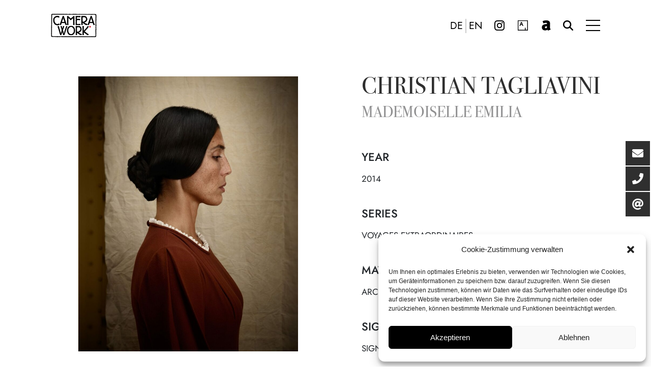

--- FILE ---
content_type: text/html; charset=UTF-8
request_url: https://camerawork.de/en/artworks/christian-tagliavini-mademoiselle-emilia/
body_size: 13198
content:
<!DOCTYPE html>
<html lang="en">

<head>
    <title>Christian Tagliavini: Mademoiselle Emilia - CAMERA WORK</title>
    <meta charset="UTF-8">
    <meta name="viewport" content="width=device-width, initial-scale=1">
    <meta name='robots' content='index, follow, max-image-preview:large, max-snippet:-1, max-video-preview:-1' />
<link rel="alternate" href="https://camerawork.de/artworks/christian-tagliavini-mademoiselle-emilia/" hreflang="de" />
<link rel="alternate" href="https://camerawork.de/en/artworks/christian-tagliavini-mademoiselle-emilia/" hreflang="en" />

	<!-- This site is optimized with the Yoast SEO plugin v22.9 - https://yoast.com/wordpress/plugins/seo/ -->
	<link rel="canonical" href="https://camerawork.de/en/artworks/christian-tagliavini-mademoiselle-emilia/" />
	<meta property="og:locale" content="en_US" />
	<meta property="og:locale:alternate" content="de_DE" />
	<meta property="og:type" content="article" />
	<meta property="og:title" content="Christian Tagliavini: Mademoiselle Emilia - CAMERA WORK" />
	<meta property="og:url" content="https://camerawork.de/en/artworks/christian-tagliavini-mademoiselle-emilia/" />
	<meta property="og:site_name" content="CAMERA WORK" />
	<meta property="article:publisher" content="https://www.facebook.com/cameraworkberlin/" />
	<meta property="article:modified_time" content="2023-12-09T11:03:44+00:00" />
	<meta property="og:image" content="https://camerawork.de/wp-content/uploads/2023/11/12_Tagliavini_Voyages_Portraits-1-e1609939258281-1.jpg" />
	<meta property="og:image:width" content="1200" />
	<meta property="og:image:height" content="1500" />
	<meta property="og:image:type" content="image/jpeg" />
	<meta name="twitter:card" content="summary_large_image" />
	<script type="application/ld+json" class="yoast-schema-graph">{"@context":"https://schema.org","@graph":[{"@type":"WebPage","@id":"https://camerawork.de/en/artworks/christian-tagliavini-mademoiselle-emilia/","url":"https://camerawork.de/en/artworks/christian-tagliavini-mademoiselle-emilia/","name":"Christian Tagliavini: Mademoiselle Emilia - CAMERA WORK","isPartOf":{"@id":"https://camerawork.de/en/homepage/#website"},"primaryImageOfPage":{"@id":"https://camerawork.de/en/artworks/christian-tagliavini-mademoiselle-emilia/#primaryimage"},"image":{"@id":"https://camerawork.de/en/artworks/christian-tagliavini-mademoiselle-emilia/#primaryimage"},"thumbnailUrl":"https://camerawork.de/wp-content/uploads/2023/11/12_Tagliavini_Voyages_Portraits-1-e1609939258281-1.jpg","datePublished":"2019-02-27T13:20:01+00:00","dateModified":"2023-12-09T11:03:44+00:00","breadcrumb":{"@id":"https://camerawork.de/en/artworks/christian-tagliavini-mademoiselle-emilia/#breadcrumb"},"inLanguage":"en-US","potentialAction":[{"@type":"ReadAction","target":["https://camerawork.de/en/artworks/christian-tagliavini-mademoiselle-emilia/"]}]},{"@type":"ImageObject","inLanguage":"en-US","@id":"https://camerawork.de/en/artworks/christian-tagliavini-mademoiselle-emilia/#primaryimage","url":"https://camerawork.de/wp-content/uploads/2023/11/12_Tagliavini_Voyages_Portraits-1-e1609939258281-1.jpg","contentUrl":"https://camerawork.de/wp-content/uploads/2023/11/12_Tagliavini_Voyages_Portraits-1-e1609939258281-1.jpg","width":1200,"height":1500},{"@type":"BreadcrumbList","@id":"https://camerawork.de/en/artworks/christian-tagliavini-mademoiselle-emilia/#breadcrumb","itemListElement":[{"@type":"ListItem","position":1,"name":"Startseite","item":"https://camerawork.de/en/homepage/"},{"@type":"ListItem","position":2,"name":"Christian Tagliavini: Mademoiselle Emilia"}]},{"@type":"WebSite","@id":"https://camerawork.de/en/homepage/#website","url":"https://camerawork.de/en/homepage/","name":"CAMERA WORK","description":"Gallery for Contemporary Photography and Vintage Masterworks","potentialAction":[{"@type":"SearchAction","target":{"@type":"EntryPoint","urlTemplate":"https://camerawork.de/en/homepage/?s={search_term_string}"},"query-input":"required name=search_term_string"}],"inLanguage":"en-US"}]}</script>
	<!-- / Yoast SEO plugin. -->


<link rel="alternate" title="oEmbed (JSON)" type="application/json+oembed" href="https://camerawork.de/wp-json/oembed/1.0/embed?url=https%3A%2F%2Fcamerawork.de%2Fen%2Fartworks%2Fchristian-tagliavini-mademoiselle-emilia%2F" />
<link rel="alternate" title="oEmbed (XML)" type="text/xml+oembed" href="https://camerawork.de/wp-json/oembed/1.0/embed?url=https%3A%2F%2Fcamerawork.de%2Fen%2Fartworks%2Fchristian-tagliavini-mademoiselle-emilia%2F&#038;format=xml" />
<style id='wp-img-auto-sizes-contain-inline-css' type='text/css'>
img:is([sizes=auto i],[sizes^="auto," i]){contain-intrinsic-size:3000px 1500px}
/*# sourceURL=wp-img-auto-sizes-contain-inline-css */
</style>
<style id='wp-emoji-styles-inline-css' type='text/css'>

	img.wp-smiley, img.emoji {
		display: inline !important;
		border: none !important;
		box-shadow: none !important;
		height: 1em !important;
		width: 1em !important;
		margin: 0 0.07em !important;
		vertical-align: -0.1em !important;
		background: none !important;
		padding: 0 !important;
	}
/*# sourceURL=wp-emoji-styles-inline-css */
</style>
<style id='wp-block-library-inline-css' type='text/css'>
:root{--wp-block-synced-color:#7a00df;--wp-block-synced-color--rgb:122,0,223;--wp-bound-block-color:var(--wp-block-synced-color);--wp-editor-canvas-background:#ddd;--wp-admin-theme-color:#007cba;--wp-admin-theme-color--rgb:0,124,186;--wp-admin-theme-color-darker-10:#006ba1;--wp-admin-theme-color-darker-10--rgb:0,107,160.5;--wp-admin-theme-color-darker-20:#005a87;--wp-admin-theme-color-darker-20--rgb:0,90,135;--wp-admin-border-width-focus:2px}@media (min-resolution:192dpi){:root{--wp-admin-border-width-focus:1.5px}}.wp-element-button{cursor:pointer}:root .has-very-light-gray-background-color{background-color:#eee}:root .has-very-dark-gray-background-color{background-color:#313131}:root .has-very-light-gray-color{color:#eee}:root .has-very-dark-gray-color{color:#313131}:root .has-vivid-green-cyan-to-vivid-cyan-blue-gradient-background{background:linear-gradient(135deg,#00d084,#0693e3)}:root .has-purple-crush-gradient-background{background:linear-gradient(135deg,#34e2e4,#4721fb 50%,#ab1dfe)}:root .has-hazy-dawn-gradient-background{background:linear-gradient(135deg,#faaca8,#dad0ec)}:root .has-subdued-olive-gradient-background{background:linear-gradient(135deg,#fafae1,#67a671)}:root .has-atomic-cream-gradient-background{background:linear-gradient(135deg,#fdd79a,#004a59)}:root .has-nightshade-gradient-background{background:linear-gradient(135deg,#330968,#31cdcf)}:root .has-midnight-gradient-background{background:linear-gradient(135deg,#020381,#2874fc)}:root{--wp--preset--font-size--normal:16px;--wp--preset--font-size--huge:42px}.has-regular-font-size{font-size:1em}.has-larger-font-size{font-size:2.625em}.has-normal-font-size{font-size:var(--wp--preset--font-size--normal)}.has-huge-font-size{font-size:var(--wp--preset--font-size--huge)}.has-text-align-center{text-align:center}.has-text-align-left{text-align:left}.has-text-align-right{text-align:right}.has-fit-text{white-space:nowrap!important}#end-resizable-editor-section{display:none}.aligncenter{clear:both}.items-justified-left{justify-content:flex-start}.items-justified-center{justify-content:center}.items-justified-right{justify-content:flex-end}.items-justified-space-between{justify-content:space-between}.screen-reader-text{border:0;clip-path:inset(50%);height:1px;margin:-1px;overflow:hidden;padding:0;position:absolute;width:1px;word-wrap:normal!important}.screen-reader-text:focus{background-color:#ddd;clip-path:none;color:#444;display:block;font-size:1em;height:auto;left:5px;line-height:normal;padding:15px 23px 14px;text-decoration:none;top:5px;width:auto;z-index:100000}html :where(.has-border-color){border-style:solid}html :where([style*=border-top-color]){border-top-style:solid}html :where([style*=border-right-color]){border-right-style:solid}html :where([style*=border-bottom-color]){border-bottom-style:solid}html :where([style*=border-left-color]){border-left-style:solid}html :where([style*=border-width]){border-style:solid}html :where([style*=border-top-width]){border-top-style:solid}html :where([style*=border-right-width]){border-right-style:solid}html :where([style*=border-bottom-width]){border-bottom-style:solid}html :where([style*=border-left-width]){border-left-style:solid}html :where(img[class*=wp-image-]){height:auto;max-width:100%}:where(figure){margin:0 0 1em}html :where(.is-position-sticky){--wp-admin--admin-bar--position-offset:var(--wp-admin--admin-bar--height,0px)}@media screen and (max-width:600px){html :where(.is-position-sticky){--wp-admin--admin-bar--position-offset:0px}}

/*# sourceURL=wp-block-library-inline-css */
</style><style id='global-styles-inline-css' type='text/css'>
:root{--wp--preset--aspect-ratio--square: 1;--wp--preset--aspect-ratio--4-3: 4/3;--wp--preset--aspect-ratio--3-4: 3/4;--wp--preset--aspect-ratio--3-2: 3/2;--wp--preset--aspect-ratio--2-3: 2/3;--wp--preset--aspect-ratio--16-9: 16/9;--wp--preset--aspect-ratio--9-16: 9/16;--wp--preset--color--black: #000000;--wp--preset--color--cyan-bluish-gray: #abb8c3;--wp--preset--color--white: #ffffff;--wp--preset--color--pale-pink: #f78da7;--wp--preset--color--vivid-red: #cf2e2e;--wp--preset--color--luminous-vivid-orange: #ff6900;--wp--preset--color--luminous-vivid-amber: #fcb900;--wp--preset--color--light-green-cyan: #7bdcb5;--wp--preset--color--vivid-green-cyan: #00d084;--wp--preset--color--pale-cyan-blue: #8ed1fc;--wp--preset--color--vivid-cyan-blue: #0693e3;--wp--preset--color--vivid-purple: #9b51e0;--wp--preset--gradient--vivid-cyan-blue-to-vivid-purple: linear-gradient(135deg,rgb(6,147,227) 0%,rgb(155,81,224) 100%);--wp--preset--gradient--light-green-cyan-to-vivid-green-cyan: linear-gradient(135deg,rgb(122,220,180) 0%,rgb(0,208,130) 100%);--wp--preset--gradient--luminous-vivid-amber-to-luminous-vivid-orange: linear-gradient(135deg,rgb(252,185,0) 0%,rgb(255,105,0) 100%);--wp--preset--gradient--luminous-vivid-orange-to-vivid-red: linear-gradient(135deg,rgb(255,105,0) 0%,rgb(207,46,46) 100%);--wp--preset--gradient--very-light-gray-to-cyan-bluish-gray: linear-gradient(135deg,rgb(238,238,238) 0%,rgb(169,184,195) 100%);--wp--preset--gradient--cool-to-warm-spectrum: linear-gradient(135deg,rgb(74,234,220) 0%,rgb(151,120,209) 20%,rgb(207,42,186) 40%,rgb(238,44,130) 60%,rgb(251,105,98) 80%,rgb(254,248,76) 100%);--wp--preset--gradient--blush-light-purple: linear-gradient(135deg,rgb(255,206,236) 0%,rgb(152,150,240) 100%);--wp--preset--gradient--blush-bordeaux: linear-gradient(135deg,rgb(254,205,165) 0%,rgb(254,45,45) 50%,rgb(107,0,62) 100%);--wp--preset--gradient--luminous-dusk: linear-gradient(135deg,rgb(255,203,112) 0%,rgb(199,81,192) 50%,rgb(65,88,208) 100%);--wp--preset--gradient--pale-ocean: linear-gradient(135deg,rgb(255,245,203) 0%,rgb(182,227,212) 50%,rgb(51,167,181) 100%);--wp--preset--gradient--electric-grass: linear-gradient(135deg,rgb(202,248,128) 0%,rgb(113,206,126) 100%);--wp--preset--gradient--midnight: linear-gradient(135deg,rgb(2,3,129) 0%,rgb(40,116,252) 100%);--wp--preset--font-size--small: 13px;--wp--preset--font-size--medium: 20px;--wp--preset--font-size--large: 36px;--wp--preset--font-size--x-large: 42px;--wp--preset--spacing--20: 0.44rem;--wp--preset--spacing--30: 0.67rem;--wp--preset--spacing--40: 1rem;--wp--preset--spacing--50: 1.5rem;--wp--preset--spacing--60: 2.25rem;--wp--preset--spacing--70: 3.38rem;--wp--preset--spacing--80: 5.06rem;--wp--preset--shadow--natural: 6px 6px 9px rgba(0, 0, 0, 0.2);--wp--preset--shadow--deep: 12px 12px 50px rgba(0, 0, 0, 0.4);--wp--preset--shadow--sharp: 6px 6px 0px rgba(0, 0, 0, 0.2);--wp--preset--shadow--outlined: 6px 6px 0px -3px rgb(255, 255, 255), 6px 6px rgb(0, 0, 0);--wp--preset--shadow--crisp: 6px 6px 0px rgb(0, 0, 0);}:where(.is-layout-flex){gap: 0.5em;}:where(.is-layout-grid){gap: 0.5em;}body .is-layout-flex{display: flex;}.is-layout-flex{flex-wrap: wrap;align-items: center;}.is-layout-flex > :is(*, div){margin: 0;}body .is-layout-grid{display: grid;}.is-layout-grid > :is(*, div){margin: 0;}:where(.wp-block-columns.is-layout-flex){gap: 2em;}:where(.wp-block-columns.is-layout-grid){gap: 2em;}:where(.wp-block-post-template.is-layout-flex){gap: 1.25em;}:where(.wp-block-post-template.is-layout-grid){gap: 1.25em;}.has-black-color{color: var(--wp--preset--color--black) !important;}.has-cyan-bluish-gray-color{color: var(--wp--preset--color--cyan-bluish-gray) !important;}.has-white-color{color: var(--wp--preset--color--white) !important;}.has-pale-pink-color{color: var(--wp--preset--color--pale-pink) !important;}.has-vivid-red-color{color: var(--wp--preset--color--vivid-red) !important;}.has-luminous-vivid-orange-color{color: var(--wp--preset--color--luminous-vivid-orange) !important;}.has-luminous-vivid-amber-color{color: var(--wp--preset--color--luminous-vivid-amber) !important;}.has-light-green-cyan-color{color: var(--wp--preset--color--light-green-cyan) !important;}.has-vivid-green-cyan-color{color: var(--wp--preset--color--vivid-green-cyan) !important;}.has-pale-cyan-blue-color{color: var(--wp--preset--color--pale-cyan-blue) !important;}.has-vivid-cyan-blue-color{color: var(--wp--preset--color--vivid-cyan-blue) !important;}.has-vivid-purple-color{color: var(--wp--preset--color--vivid-purple) !important;}.has-black-background-color{background-color: var(--wp--preset--color--black) !important;}.has-cyan-bluish-gray-background-color{background-color: var(--wp--preset--color--cyan-bluish-gray) !important;}.has-white-background-color{background-color: var(--wp--preset--color--white) !important;}.has-pale-pink-background-color{background-color: var(--wp--preset--color--pale-pink) !important;}.has-vivid-red-background-color{background-color: var(--wp--preset--color--vivid-red) !important;}.has-luminous-vivid-orange-background-color{background-color: var(--wp--preset--color--luminous-vivid-orange) !important;}.has-luminous-vivid-amber-background-color{background-color: var(--wp--preset--color--luminous-vivid-amber) !important;}.has-light-green-cyan-background-color{background-color: var(--wp--preset--color--light-green-cyan) !important;}.has-vivid-green-cyan-background-color{background-color: var(--wp--preset--color--vivid-green-cyan) !important;}.has-pale-cyan-blue-background-color{background-color: var(--wp--preset--color--pale-cyan-blue) !important;}.has-vivid-cyan-blue-background-color{background-color: var(--wp--preset--color--vivid-cyan-blue) !important;}.has-vivid-purple-background-color{background-color: var(--wp--preset--color--vivid-purple) !important;}.has-black-border-color{border-color: var(--wp--preset--color--black) !important;}.has-cyan-bluish-gray-border-color{border-color: var(--wp--preset--color--cyan-bluish-gray) !important;}.has-white-border-color{border-color: var(--wp--preset--color--white) !important;}.has-pale-pink-border-color{border-color: var(--wp--preset--color--pale-pink) !important;}.has-vivid-red-border-color{border-color: var(--wp--preset--color--vivid-red) !important;}.has-luminous-vivid-orange-border-color{border-color: var(--wp--preset--color--luminous-vivid-orange) !important;}.has-luminous-vivid-amber-border-color{border-color: var(--wp--preset--color--luminous-vivid-amber) !important;}.has-light-green-cyan-border-color{border-color: var(--wp--preset--color--light-green-cyan) !important;}.has-vivid-green-cyan-border-color{border-color: var(--wp--preset--color--vivid-green-cyan) !important;}.has-pale-cyan-blue-border-color{border-color: var(--wp--preset--color--pale-cyan-blue) !important;}.has-vivid-cyan-blue-border-color{border-color: var(--wp--preset--color--vivid-cyan-blue) !important;}.has-vivid-purple-border-color{border-color: var(--wp--preset--color--vivid-purple) !important;}.has-vivid-cyan-blue-to-vivid-purple-gradient-background{background: var(--wp--preset--gradient--vivid-cyan-blue-to-vivid-purple) !important;}.has-light-green-cyan-to-vivid-green-cyan-gradient-background{background: var(--wp--preset--gradient--light-green-cyan-to-vivid-green-cyan) !important;}.has-luminous-vivid-amber-to-luminous-vivid-orange-gradient-background{background: var(--wp--preset--gradient--luminous-vivid-amber-to-luminous-vivid-orange) !important;}.has-luminous-vivid-orange-to-vivid-red-gradient-background{background: var(--wp--preset--gradient--luminous-vivid-orange-to-vivid-red) !important;}.has-very-light-gray-to-cyan-bluish-gray-gradient-background{background: var(--wp--preset--gradient--very-light-gray-to-cyan-bluish-gray) !important;}.has-cool-to-warm-spectrum-gradient-background{background: var(--wp--preset--gradient--cool-to-warm-spectrum) !important;}.has-blush-light-purple-gradient-background{background: var(--wp--preset--gradient--blush-light-purple) !important;}.has-blush-bordeaux-gradient-background{background: var(--wp--preset--gradient--blush-bordeaux) !important;}.has-luminous-dusk-gradient-background{background: var(--wp--preset--gradient--luminous-dusk) !important;}.has-pale-ocean-gradient-background{background: var(--wp--preset--gradient--pale-ocean) !important;}.has-electric-grass-gradient-background{background: var(--wp--preset--gradient--electric-grass) !important;}.has-midnight-gradient-background{background: var(--wp--preset--gradient--midnight) !important;}.has-small-font-size{font-size: var(--wp--preset--font-size--small) !important;}.has-medium-font-size{font-size: var(--wp--preset--font-size--medium) !important;}.has-large-font-size{font-size: var(--wp--preset--font-size--large) !important;}.has-x-large-font-size{font-size: var(--wp--preset--font-size--x-large) !important;}
/*# sourceURL=global-styles-inline-css */
</style>

<style id='classic-theme-styles-inline-css' type='text/css'>
/*! This file is auto-generated */
.wp-block-button__link{color:#fff;background-color:#32373c;border-radius:9999px;box-shadow:none;text-decoration:none;padding:calc(.667em + 2px) calc(1.333em + 2px);font-size:1.125em}.wp-block-file__button{background:#32373c;color:#fff;text-decoration:none}
/*# sourceURL=/wp-includes/css/classic-themes.min.css */
</style>
<link rel='stylesheet' id='email-collector-public-css' href='https://camerawork.de/wp-content/plugins/email-collector2025-v12/public/css/email-collector-public.css?ver=1.0.0' type='text/css' media='all' />
<link rel='stylesheet' id='select2-css' href='https://camerawork.de/wp-content/plugins/email-collector2025-v12/public/css/select2.min.css?ver=4.1.0-rc.0' type='text/css' media='all' />
<link rel='stylesheet' id='cmplz-general-css' href='https://camerawork.de/wp-content/plugins/complianz-gdpr/assets/css/cookieblocker.min.css?ver=6.5.6' type='text/css' media='all' />
<script type="text/javascript" src="https://camerawork.de/wp-includes/js/jquery/jquery.min.js?ver=3.7.1" id="jquery-core-js"></script>
<script type="text/javascript" src="https://camerawork.de/wp-includes/js/jquery/jquery-migrate.min.js?ver=3.4.1" id="jquery-migrate-js"></script>
<script type="text/javascript" id="email-collector-public-js-extra">
/* <![CDATA[ */
var email_collector = {"ajax_url":"https://camerawork.de/wp-admin/admin-ajax.php","nonce":"a2a3a16b87","messages":{"required":"This field is required.","invalid_email":"Invalid email address.","success":"Thank you, your data has been submitted!","error":"An error occurred. Please try again."}};
//# sourceURL=email-collector-public-js-extra
/* ]]> */
</script>
<script type="text/javascript" src="https://camerawork.de/wp-content/plugins/email-collector2025-v12/public/js/email-collector-public.js?ver=1.0.0" id="email-collector-public-js"></script>
<script type="text/javascript" src="https://camerawork.de/wp-content/plugins/email-collector2025-v12/public/js/select2.min.js?ver=4.1.0-rc.0" id="select2-js"></script>
<link rel="https://api.w.org/" href="https://camerawork.de/wp-json/" /><link rel="EditURI" type="application/rsd+xml" title="RSD" href="https://camerawork.de/xmlrpc.php?rsd" />
<meta name="generator" content="WordPress 6.9" />
<link rel='shortlink' href='https://camerawork.de/?p=13500' />
<style>.cmplz-hidden{display:none!important;}</style>	<link rel="apple-touch-icon" sizes="180x180" href="https://camerawork.de/wp-content/themes/camerawork23/images/favicons/apple-touch-icon.png?v=2">
	<link rel="icon" type="image/png" sizes="32x32" href="https://camerawork.de/wp-content/themes/camerawork23/images/favicons/favicon-32x32.png?v=2">
	<link rel="icon" type="image/png" sizes="16x16" href="https://camerawork.de/wp-content/themes/camerawork23/images/favicons/favicon-16x16.png?v=2">
	<link rel="manifest" href="https://camerawork.de/wp-content/themes/camerawork23/images/favicons/site.webmanifest?v=2">
	<link rel="mask-icon" href="https://camerawork.de/wp-content/themes/camerawork23/images/favicons/safari-pinned-tab.svg?v=2" color="#5bbad5">
	<link rel="shortcut icon" href="https://camerawork.de/wp-content/themes/camerawork23/images/favicons/favicon.ico?v=2">
	<meta name="msapplication-TileColor" content="#da532c">
	<meta name="theme-color" content="#ffffff">
    <link href="https://camerawork.de/wp-content/themes/camerawork23/lib/owlcarousel/assets/owl.carousel.min.css"
        rel='stylesheet' type='text/css' />
    <link href="https://camerawork.de/wp-content/themes/camerawork23/lib/font-awesome/font_awesome.min.css" rel='stylesheet'
        type='text/css' />
    <link href="https://camerawork.de/wp-content/themes/camerawork23/style.css" rel='stylesheet' type='text/css' />
    <link href="https://camerawork.de/wp-content/themes/camerawork23/css/add.css" rel='stylesheet' type='text/css' />
    <script src="https://camerawork.de/wp-content/themes/camerawork23/js/jquery.js"></script>
    <script src="https://camerawork.de/wp-content/themes/camerawork23/js/camerawork-functions.js"></script>
    <script src="https://camerawork.de/wp-content/themes/camerawork23/lib/owlcarousel/owl.carousel.min.js"></script>
    <script src="https://camerawork.de/wp-content/themes/camerawork23/lib/jquery-visible/jquery.visible.min.js"></script>

</head>

<body data-cmplz=1 class="wp-singular artworks-template-default single single-artworks postid-13500 wp-theme-camerawork23">
        <header class="style-dark nav-down top">
        <div id="header">
            <div class="container-fluid">
                <div class="row">
                    <div class="col-md-12">
                        <a href="https://camerawork.de/en" title="CAMERA WORK">
                            <div class="logo"></div>
                        </a>
                        <div class="right">
                            <div id="naviBtn">
                                <span class="line one"></span>
                                <span class="line two"></span>
                                <span class="line three"></span>
                            </div>
                            <div class="so">
                                <div class="menu-so-navigation-container">
                                    <ul id="menu-so-navigation" class="menu">
                                        <li class="in menu-item menu-item-type-custom menu-item-object-custom">
                                            <a target="_blank" rel="noopener"
                                                href="https://www.instagram.com/cameraworkgallery/">Instagram</a></li>
                                        <li class="artsy menu-item menu-item-type-custom menu-item-object-custom">
                                            <a target="_blank" rel="noopener"
                                                href="https://www.artsy.net/partner/camera-work">Artsy</a></li>
                                        <li class="artnet menu-item menu-item-type-custom menu-item-object-custom">
                                            <a target="_blank" rel="noopener" href="https://www.artnet.de/galerien/camera-work/">artnet</a></li>
                                        <li class="suche menu-item menu-item-type-custom menu-item-object-custom">
                                            <a href="#">Suche</a></li>
                                    </ul>
                                </div>
                            </div>
                            <div class="lang">
                                                                <a rel=”nofollow” href="https://camerawork.de/artworks/christian-tagliavini-mademoiselle-emilia/"
                                    class="">DE</a>
                                <div class="trenner"></div>
                                <a rel=”nofollow” href="https://camerawork.de/en/artworks/christian-tagliavini-mademoiselle-emilia/"
                                    class="active">EN</a>
                            </div>
                        </div>
                    </div>
                </div>
            </div>
        </div>
    </header>

    <!-- Suche -->
    <div id="suche-overlay">
        <form action="https://camerawork.de/en/" method="get" autocomplete="off">
            <input title="Search" autofocus="" type="text" id="query" name="s" placeholder="Search">
            <button type="submit">
                <!--korrekte input label und accessibility später nicht vergessen! && disable scroll && autofocus aufs input field -->
                <svg width="37" height="27" viewBox="0 0 37 27" fill="none" xmlns="http://www.w3.org/2000/svg">
                    <path fill-rule="evenodd" clip-rule="evenodd"
                        d="M33.6893 13.9571H0V12.4571H33.6893L22.4697 1.23742L23.5303 0.176758L36.0303 12.6768L36.5607 13.2071L36.0303 13.7374L23.5303 26.2374L22.4697 25.1768L33.6893 13.9571Z"
                        fill="white"></path>
                </svg>

            </button>
        </form>
    </div>

    <!-- POPUP MODAL SYSTEM -->
    
<div id="popup-form-overlay">
    <div class="popup-box" id="newsletter">
        <div
            style="background-image:url('https://camerawork.de/wp-content/uploads/2024/01/newsletter-min.jpg');">
        </div>
        <div class="content">
            <h3>CAMERA WORK GALLERY COLLECTORS MAILING LIST</h3>
            <div class="text">
                <p>Subscribe to our Collectors Mailing List to receive invitations to exclusive events, information about our artists and exhibitions as well as exclusive artwork releases.</p>
                <p></p>
                <form method="post" action="" class="sendme">
                    <input type="hidden" name="newsletter" value="1">
                    <input type="hidden" name="userlang" value="en">
                    Prefered Language:                    <div class="fullwidth">
                        <label for="lang_de" style="margin-right: 20px;">
                            <input type="radio" name="lang" id="lang_de-popup" value="DE" style="clear: both;"
                                class="radio">&nbsp;DE
                        </label>
                        <label for="lang_en">
                            <input type="radio" name="lang" id="lang_en-popup" value="EN" class="radio">&nbsp;ENG
                        </label>
                    </div>
                    <input type="text" placeholder="Your First Name" name="firstname" id="firstname-popup">
                    <input type="text" placeholder="Your Last Name" name="lastname" id="lastname-popup">
                    <input type="text" placeholder="Your E-Mail" name="email" id="email-popup">
                    <div class="success">
                    </div>
                    <div class="neuer-button" style="padding-top: 40px;">
                        <a href="#">Send</a>
                    </div>
                </form>
            </div>
        </div>
    </div>
    <div class="popup-box" id="exposeanfrage">
        <div class="content">
            <h3>
                
            Inquiry
            </h3>
            <div class="text">
                <form method="post" action="" class="sendme">
                <input type="hidden" name="target_email" value="sales@camerawork.de">
                <input type="hidden" name="userlang" value="en">
                    <input type="hidden" name="subject" value="Request overview of works">
                    <input type="text" placeholder="Your name" name="name" id="lastname-popup">
                    <input type="text" placeholder="Country" name="kundeland" id="land-popup">
                    <input type="text" placeholder="Your email address" name="email" id="email-popup">
                    <textarea name="message" id="message" cols="" rows="7">Hello,

I am interested in »Mademoiselle Emilia« of Christian Tagliavini. Please provide information about the current availabilities and prices.

Best regards,</textarea>
                    <div class="success">
                    </div>
                    <div class="neuer-button" style="padding-top: 40px;">
                        <a href="#">Send</a>
                    </div>
                </form>
            </div>
        </div>
    </div>
</div>

<style>

    /* width */
    textarea::-webkit-scrollbar {
    width: 10px;
    }

    /* Track */
    textarea::-webkit-scrollbar-track {
    background: #f1f1f1; 
    }
    
    /* Handle */
    textarea::-webkit-scrollbar-thumb {
    background: #888; 
    }

    /* Handle on hover */
    textarea::-webkit-scrollbar-thumb:hover {
    background: #555; 
    }
</style>
    <div id="navigation-overlay">
        <div id="navigation">
            <div class="close">
                <svg viewBox="0 0 80 80" width="40" height="40" xmlns="http://www.w3.org/2000/svg"
                    xmlns:svg="http://www.w3.org/2000/svg" enable-background="new 0 0 80 80" version="1.1"
                    xml:space="preserve">
                    <style type="text/css">
                        .st0 {
                            fill: none;
                            stroke: #000000;
                            stroke-width: 4;
                            stroke-miterlimit: 10;
                        }
                    </style>
                    <g class="layer">
                        <line class="st0" id="svg_1" x1="8.4" x2="70.6" y1="8.4" y2="70.6" />
                        <line class="st0" id="svg_2" x1="70.6" x2="8.4" y1="8.4" y2="70.6" />
                    </g>
                </svg>
            </div>
            <div class="main-menu-container"><ul id="main-menu" class="menu"><li id="menu-item-14508" class="menu-item menu-item-type-post_type menu-item-object-page menu-item-14508"><a href="https://camerawork.de/en/camera-work/">Camera Work</a></li>
<li id="menu-item-15713" class="menu-item menu-item-type-post_type menu-item-object-page menu-item-15713"><a href="https://camerawork.de/en/artists/">Artists</a></li>
<li id="menu-item-14506" class="menu-item menu-item-type-post_type menu-item-object-page menu-item-14506"><a href="https://camerawork.de/en/exhibitions/">Exhibitions</a></li>
<li id="menu-item-14505" class="menu-item menu-item-type-post_type menu-item-object-page menu-item-14505"><a href="https://camerawork.de/en/art-fairs/">Art Fairs</a></li>
<li id="menu-item-14950" class="menu-item menu-item-type-post_type menu-item-object-page menu-item-14950"><a href="https://camerawork.de/en/virtual-gallery/">Virtual Gallery</a></li>
<li id="menu-item-17969" class="menu-item menu-item-type-post_type menu-item-object-page menu-item-17969"><a href="https://camerawork.de/en/exclusive-services/">Exclusive Services</a></li>
<li id="menu-item-14512" class="menu-item menu-item-type-post_type menu-item-object-page menu-item-14512"><a href="https://camerawork.de/en/journal/">Journal</a></li>
<li id="menu-item-14714" class="menu-item menu-item-type-post_type menu-item-object-page menu-item-14714"><a href="https://camerawork.de/en/private-area/">Private Area</a></li>
<li id="menu-item-14510" class="menu-item menu-item-type-post_type menu-item-object-page menu-item-14510"><a href="https://camerawork.de/en/contact/">Contact</a></li>
</ul></div>        </div>
    </div>

    <div class="float-menu">
        <ul>
            <li class="float-menu-item">
                <a href="#" class="click-to-newsletter" target="_self">
                    <div class="icon"><i class="fas fa-envelope"></i></div>
                    <div class="label">Subcribe to Newsletter</div>
                </a>
            </li>
            <li class="float-menu-item">
                <a href="tel:+490303100776" target="_self">
                    <div class="icon"><i class="fas fa-phone"></i></div>
                    <div class="label">Give us a call</div>
                </a>
            </li>
			<li class="float-menu-item">
                <a href="mailto:sales@camerawork.de" target="_self">
                    <div class="icon"><i class="fas fa-at"></i></div>
                    <div class="label">Write us an email</div>
                </a>
            </li>
        </ul>
    </div>
    
    <div id="main-content" class="dark">

<div class="artwork fade-in-on-start">
    <div class='zoom' id='zoom'> 
        <img draggable="false" class="image" style="object-fit: contain;" src='https://camerawork.de/wp-content/uploads/2023/11/12_Tagliavini_Voyages_Portraits-1-e1609939258281-1-819x1024.jpg' alt='Christian Tagliavini: Mademoiselle Emilia'/>
	</div>
    <div class="artwork-content">

        <div class="info">
            <h1>
                <a href="https://camerawork.de/en/artists/christian-tagliavini/">Christian Tagliavini</a><br>
                <span class="artwork-title">Mademoiselle Emilia</span>
            </h1>

            <div class="artwork-kurzbeschreibung">
                
                <ul>
<li>Year
<ul>
<li>2014</li>
</ul>
</li>
<li>Series
<ul>
<li>Voyages Extraordinaires</li>
</ul>
</li>
<li>Material
<ul>
<li>Archival Pigment Print</li>
</ul>
</li>
<li>Signature
<ul>
<li>Signed by Christian Tagliavini on a certificate</li>
</ul>
</li>
<li>Edition
<ul>
<li>Ed. of 15</li>
</ul>
</li>
<li>Dimensions
<ul>
<li>85 x 68 cm</li>
<li>160 x 128 cm</li>
</ul>
</li>
</ul>

            </div>  

            <a href="#" class="click-to-expose">

                <div class="expose-button" style="margin-top: 55px;">

                    Contact for Price
                </div>

            </a>

        </div>

    </div>
</div>

<!-- AKKORDEONS (from main layout) -->




<style>

    #main-content.dark {
        padding-top: 150px;
    }

</style>
</div>

<div id="nl-popup">
    <div class="close-nl-popup">
        <svg viewBox="0 0 80 80" width="30" height="30" xmlns="http://www.w3.org/2000/svg"
            xmlns:svg="http://www.w3.org/2000/svg" enable-background="new 0 0 80 80" version="1.1"
            xml:space="preserve">
            <style type="text/css">
                .st0 {
                    fill: none;
                    stroke: #999999;
                    stroke-width: 3;
                    stroke-miterlimit: 10;
                }
            </style>
            <g class="layer">
                <line class="st0" id="svg_1" x1="8.4" x2="50.6" y1="8.4" y2="50.6" />
                <line class="st0" id="svg_2" x1="50.6" x2="8.4" y1="8.4" y2="50.6" />
            </g>
        </svg>
    </div>
    <div class="neuer-button">
        <a href="#" class="click-to-newsletter">Subscribe to newsletter</a>
    </div>
    <p>
        Our CAMERA WORK Collectors Mailing regularly informs you about our exhibitions, artists, and exclusive works.    </p>
</div>
<footer id="footer">
    <div class="flex-container">
        <div class="inner-flex-container">
            <div class="footer-element">
                <h4 class="widget-title">CAMERA WORK GALLERY</h4>
                <div class="textwidget custom-html-widget">
                    <p>Kantstrasse 149<br>
                        10623 Berlin<br></p>
                </div>
            </div>
            <div class="footer-element">
                <h4 class="widget-title">OPENING HOURS</h4>
                <div class="textwidget custom-html-widget">
                    <p>Tuesday to Saturday<br>
                    11 a.m. to 6 p.m.<br></p>
                </div>
            </div>
        </div>
        <div class="inner-flex-container">
            <div class="footer-element">
                <h4 class="widget-title">CONTACT</h4>
                <div class="textwidget custom-html-widget">
                    <p>
                        <a href="mailto:info@camerawork.de">info@camerawork.de</a><br>
                        <a href="tel:+49303100776">+49 (0)30 3100776</a><br></p>
                </div>
            </div>
            <div class="footer-element"> <div class="footer-menu-container"><ul id="footer-menu" class="menu"><li id="menu-item-14482" class="menu-item menu-item-type-custom menu-item-object-custom menu-item-14482"><a href="https://www.instagram.com/cameraworkgallery/?hl=de">Instagram</a></li>
<li id="menu-item-14955" class="menu-item menu-item-type-post_type menu-item-object-page menu-item-14955"><a href="https://camerawork.de/impressum/">Impressum</a></li>
<li id="menu-item-14957" class="menu-item menu-item-type-post_type menu-item-object-page menu-item-14957"><a href="https://camerawork.de/impressum/">Datenschutz</a></li>
</ul></div></div>
        </div>
    </div>
</footer>

<script>
    // Hide Header on on scroll down
    var didScroll;
    var lastScrollTop = 0;
    var delta = 5;
    var navbarHeight = $('header').outerHeight();

    $(window).scroll(function (event) {
        hasScrolled();
    });

    function hasScrolled() {
        var st = $(this).scrollTop();

        // Make sure they scroll more than delta
        if (Math.abs(lastScrollTop - st) <= delta)
            return;

        // If they scrolled down and are past the navbar, add class .nav-up.
        // This is necessary so you never see what is "behind" the navbar.
        if (st > lastScrollTop && st > navbarHeight) {
            // Scroll Down
            $('header').removeClass('nav-down').addClass('nav-up');
        } else {
            // Scroll Up
            if (st + $(window).height() < $(document).height() && !$('.artist-slider').visible( true )) {
                $('header').removeClass('nav-up').addClass('nav-down');
            }
        }
        if (st <= 100) {
            $('header').addClass('top');
        } else {
            $('header').removeClass('top');
        }
        lastScrollTop = st;
    }
</script>
<script type="speculationrules">
{"prefetch":[{"source":"document","where":{"and":[{"href_matches":"/*"},{"not":{"href_matches":["/wp-*.php","/wp-admin/*","/wp-content/uploads/*","/wp-content/*","/wp-content/plugins/*","/wp-content/themes/camerawork23/*","/*\\?(.+)"]}},{"not":{"selector_matches":"a[rel~=\"nofollow\"]"}},{"not":{"selector_matches":".no-prefetch, .no-prefetch a"}}]},"eagerness":"conservative"}]}
</script>

<!-- Consent Management powered by Complianz | GDPR/CCPA Cookie Consent https://wordpress.org/plugins/complianz-gdpr -->
<div id="cmplz-cookiebanner-container"><div class="cmplz-cookiebanner cmplz-hidden banner-1 optin cmplz-bottom-right cmplz-categories-type-no" aria-modal="true" data-nosnippet="true" role="dialog" aria-live="polite" aria-labelledby="cmplz-header-1-optin" aria-describedby="cmplz-message-1-optin">
	<div class="cmplz-header">
		<div class="cmplz-logo"></div>
		<div class="cmplz-title" id="cmplz-header-1-optin">Cookie-Zustimmung verwalten</div>
		<div class="cmplz-close" tabindex="0" role="button" aria-label="close-dialog">
			<svg aria-hidden="true" focusable="false" data-prefix="fas" data-icon="times" class="svg-inline--fa fa-times fa-w-11" role="img" xmlns="http://www.w3.org/2000/svg" viewBox="0 0 352 512"><path fill="currentColor" d="M242.72 256l100.07-100.07c12.28-12.28 12.28-32.19 0-44.48l-22.24-22.24c-12.28-12.28-32.19-12.28-44.48 0L176 189.28 75.93 89.21c-12.28-12.28-32.19-12.28-44.48 0L9.21 111.45c-12.28 12.28-12.28 32.19 0 44.48L109.28 256 9.21 356.07c-12.28 12.28-12.28 32.19 0 44.48l22.24 22.24c12.28 12.28 32.2 12.28 44.48 0L176 322.72l100.07 100.07c12.28 12.28 32.2 12.28 44.48 0l22.24-22.24c12.28-12.28 12.28-32.19 0-44.48L242.72 256z"></path></svg>
		</div>
	</div>

	<div class="cmplz-divider cmplz-divider-header"></div>
	<div class="cmplz-body">
		<div class="cmplz-message" id="cmplz-message-1-optin">Um Ihnen ein optimales Erlebnis zu bieten, verwenden wir Technologien wie Cookies, um Geräteinformationen zu speichern bzw. darauf zuzugreifen. Wenn Sie diesen Technologien zustimmen, können wir Daten wie das Surfverhalten oder eindeutige IDs auf dieser Website verarbeiten. Wenn Sie Ihre Zustimmung nicht erteilen oder zurückziehen, können bestimmte Merkmale und Funktionen beeinträchtigt werden.</div>
		<!-- categories start -->
		<div class="cmplz-categories">
			<details class="cmplz-category cmplz-functional" >
				<summary>
						<span class="cmplz-category-header">
							<span class="cmplz-category-title">Funktional</span>
							<span class='cmplz-always-active'>
								<span class="cmplz-banner-checkbox">
									<input type="checkbox"
										   id="cmplz-functional-optin"
										   data-category="cmplz_functional"
										   class="cmplz-consent-checkbox cmplz-functional"
										   size="40"
										   value="1"/>
									<label class="cmplz-label" for="cmplz-functional-optin" tabindex="0"><span class="screen-reader-text">Funktional</span></label>
								</span>
								Always active							</span>
							<span class="cmplz-icon cmplz-open">
								<svg xmlns="http://www.w3.org/2000/svg" viewBox="0 0 448 512"  height="18" ><path d="M224 416c-8.188 0-16.38-3.125-22.62-9.375l-192-192c-12.5-12.5-12.5-32.75 0-45.25s32.75-12.5 45.25 0L224 338.8l169.4-169.4c12.5-12.5 32.75-12.5 45.25 0s12.5 32.75 0 45.25l-192 192C240.4 412.9 232.2 416 224 416z"/></svg>
							</span>
						</span>
				</summary>
				<div class="cmplz-description">
					<span class="cmplz-description-functional">Der Zugriff oder die technische Speicherung ist unbedingt für den rechtmäßigen Zweck erforderlich, um die Nutzung eines bestimmten Dienstes zu ermöglichen, der vom Abonnenten oder Nutzer ausdrücklich angefordert wurde, oder für den alleinigen Zweck der Übertragung einer Nachricht über ein elektronisches Kommunikationsnetz.</span>
				</div>
			</details>

			<details class="cmplz-category cmplz-preferences" >
				<summary>
						<span class="cmplz-category-header">
							<span class="cmplz-category-title">Preferences</span>
							<span class="cmplz-banner-checkbox">
								<input type="checkbox"
									   id="cmplz-preferences-optin"
									   data-category="cmplz_preferences"
									   class="cmplz-consent-checkbox cmplz-preferences"
									   size="40"
									   value="1"/>
								<label class="cmplz-label" for="cmplz-preferences-optin" tabindex="0"><span class="screen-reader-text">Preferences</span></label>
							</span>
							<span class="cmplz-icon cmplz-open">
								<svg xmlns="http://www.w3.org/2000/svg" viewBox="0 0 448 512"  height="18" ><path d="M224 416c-8.188 0-16.38-3.125-22.62-9.375l-192-192c-12.5-12.5-12.5-32.75 0-45.25s32.75-12.5 45.25 0L224 338.8l169.4-169.4c12.5-12.5 32.75-12.5 45.25 0s12.5 32.75 0 45.25l-192 192C240.4 412.9 232.2 416 224 416z"/></svg>
							</span>
						</span>
				</summary>
				<div class="cmplz-description">
					<span class="cmplz-description-preferences">The technical storage or access is necessary for the legitimate purpose of storing preferences that are not requested by the subscriber or user.</span>
				</div>
			</details>

			<details class="cmplz-category cmplz-statistics" >
				<summary>
						<span class="cmplz-category-header">
							<span class="cmplz-category-title">Statistiken</span>
							<span class="cmplz-banner-checkbox">
								<input type="checkbox"
									   id="cmplz-statistics-optin"
									   data-category="cmplz_statistics"
									   class="cmplz-consent-checkbox cmplz-statistics"
									   size="40"
									   value="1"/>
								<label class="cmplz-label" for="cmplz-statistics-optin" tabindex="0"><span class="screen-reader-text">Statistiken</span></label>
							</span>
							<span class="cmplz-icon cmplz-open">
								<svg xmlns="http://www.w3.org/2000/svg" viewBox="0 0 448 512"  height="18" ><path d="M224 416c-8.188 0-16.38-3.125-22.62-9.375l-192-192c-12.5-12.5-12.5-32.75 0-45.25s32.75-12.5 45.25 0L224 338.8l169.4-169.4c12.5-12.5 32.75-12.5 45.25 0s12.5 32.75 0 45.25l-192 192C240.4 412.9 232.2 416 224 416z"/></svg>
							</span>
						</span>
				</summary>
				<div class="cmplz-description">
					<span class="cmplz-description-statistics">The technical storage or access that is used exclusively for statistical purposes.</span>
					<span class="cmplz-description-statistics-anonymous">Die technische Speicherung oder der Zugriff, der ausschließlich zu anonymen statistischen Zwecken verwendet wird. Ohne eine Aufforderung, die freiwillige Zustimmung Ihres Internetdienstanbieters oder zusätzliche Aufzeichnungen von Dritten können die zu diesem Zweck gespeicherten oder abgerufenen Informationen allein in der Regel nicht zu Ihrer Identifizierung verwendet werden.</span>
				</div>
			</details>
			<details class="cmplz-category cmplz-marketing" >
				<summary>
						<span class="cmplz-category-header">
							<span class="cmplz-category-title">Marketing</span>
							<span class="cmplz-banner-checkbox">
								<input type="checkbox"
									   id="cmplz-marketing-optin"
									   data-category="cmplz_marketing"
									   class="cmplz-consent-checkbox cmplz-marketing"
									   size="40"
									   value="1"/>
								<label class="cmplz-label" for="cmplz-marketing-optin" tabindex="0"><span class="screen-reader-text">Marketing</span></label>
							</span>
							<span class="cmplz-icon cmplz-open">
								<svg xmlns="http://www.w3.org/2000/svg" viewBox="0 0 448 512"  height="18" ><path d="M224 416c-8.188 0-16.38-3.125-22.62-9.375l-192-192c-12.5-12.5-12.5-32.75 0-45.25s32.75-12.5 45.25 0L224 338.8l169.4-169.4c12.5-12.5 32.75-12.5 45.25 0s12.5 32.75 0 45.25l-192 192C240.4 412.9 232.2 416 224 416z"/></svg>
							</span>
						</span>
				</summary>
				<div class="cmplz-description">
					<span class="cmplz-description-marketing">Die technische Speicherung oder der Zugriff ist erforderlich, um Nutzerprofile zu erstellen, um Werbung zu versenden oder um den Nutzer auf einer Website oder über mehrere Websites hinweg zu ähnlichen Marketingzwecken zu verfolgen.</span>
				</div>
			</details>
		</div><!-- categories end -->
			</div>

	<div class="cmplz-links cmplz-information">
		<a class="cmplz-link cmplz-manage-options cookie-statement" href="#" data-relative_url="#cmplz-manage-consent-container">Manage options</a>
		<a class="cmplz-link cmplz-manage-third-parties cookie-statement" href="#" data-relative_url="#cmplz-cookies-overview">Manage services</a>
		<a class="cmplz-link cmplz-manage-vendors tcf cookie-statement" href="#" data-relative_url="#cmplz-tcf-wrapper">Manage {vendor_count} vendors</a>
		<a class="cmplz-link cmplz-external cmplz-read-more-purposes tcf" target="_blank" rel="noopener noreferrer nofollow" href="https://cookiedatabase.org/tcf/purposes/">Read more about these purposes</a>
			</div>

	<div class="cmplz-divider cmplz-footer"></div>

	<div class="cmplz-buttons">
		<button class="cmplz-btn cmplz-accept">Akzeptieren</button>
		<button class="cmplz-btn cmplz-deny">Ablehnen</button>
		<button class="cmplz-btn cmplz-view-preferences">Voreinstellungen anzeigen</button>
		<button class="cmplz-btn cmplz-save-preferences">Einstellungen speichern</button>
		<a class="cmplz-btn cmplz-manage-options tcf cookie-statement" href="#" data-relative_url="#cmplz-manage-consent-container">Voreinstellungen anzeigen</a>
			</div>

	<div class="cmplz-links cmplz-documents">
		<a class="cmplz-link cookie-statement" href="#" data-relative_url="">{title}</a>
		<a class="cmplz-link privacy-statement" href="#" data-relative_url="">{title}</a>
		<a class="cmplz-link impressum" href="#" data-relative_url="">{title}</a>
			</div>

</div>
</div>
					<div id="cmplz-manage-consent" data-nosnippet="true"><button class="cmplz-btn cmplz-hidden cmplz-manage-consent manage-consent-1">Zustimmung verwalten</button>

</div><script type="text/javascript" id="cmplz-cookiebanner-js-extra">
/* <![CDATA[ */
var complianz = {"prefix":"cmplz_","user_banner_id":"1","set_cookies":[],"block_ajax_content":"","banner_version":"20","version":"6.5.6","store_consent":"","do_not_track_enabled":"1","consenttype":"optin","region":"eu","geoip":"","dismiss_timeout":"","disable_cookiebanner":"","soft_cookiewall":"","dismiss_on_scroll":"","cookie_expiry":"365","url":"https://camerawork.de/wp-json/complianz/v1/","locale":"lang=en&locale=en_US","set_cookies_on_root":"","cookie_domain":"","current_policy_id":"20","cookie_path":"/","categories":{"statistics":"statistics","marketing":"marketing"},"tcf_active":"","placeholdertext":"Click to accept {category} cookies and enable this content","aria_label":"Click to accept {category} cookies and enable this content","css_file":"https://camerawork.de/wp-content/uploads/complianz/css/banner-{banner_id}-{type}.css?v=20","page_links":{"eu":{"cookie-statement":{"title":"Impressum","url":"https://camerawork.de/impressum/"},"privacy-statement":{"title":"Impressum","url":"https://camerawork.de/impressum/"},"impressum":{"title":"Impressum","url":"https://camerawork.de/impressum/"}},"us":{"impressum":{"title":"Impressum","url":"https://camerawork.de/impressum/"}},"uk":{"impressum":{"title":"Impressum","url":"https://camerawork.de/impressum/"}},"ca":{"impressum":{"title":"Impressum","url":"https://camerawork.de/impressum/"}},"au":{"impressum":{"title":"Impressum","url":"https://camerawork.de/impressum/"}},"za":{"impressum":{"title":"Impressum","url":"https://camerawork.de/impressum/"}},"br":{"impressum":{"title":"Impressum","url":"https://camerawork.de/impressum/"}}},"tm_categories":"1","forceEnableStats":"","preview":"","clean_cookies":""};
//# sourceURL=cmplz-cookiebanner-js-extra
/* ]]> */
</script>
<script defer type="text/javascript" src="https://camerawork.de/wp-content/plugins/complianz-gdpr/cookiebanner/js/complianz.min.js?ver=6.5.6" id="cmplz-cookiebanner-js"></script>
<script id="wp-emoji-settings" type="application/json">
{"baseUrl":"https://s.w.org/images/core/emoji/17.0.2/72x72/","ext":".png","svgUrl":"https://s.w.org/images/core/emoji/17.0.2/svg/","svgExt":".svg","source":{"concatemoji":"https://camerawork.de/wp-includes/js/wp-emoji-release.min.js?ver=6.9"}}
</script>
<script type="module">
/* <![CDATA[ */
/*! This file is auto-generated */
const a=JSON.parse(document.getElementById("wp-emoji-settings").textContent),o=(window._wpemojiSettings=a,"wpEmojiSettingsSupports"),s=["flag","emoji"];function i(e){try{var t={supportTests:e,timestamp:(new Date).valueOf()};sessionStorage.setItem(o,JSON.stringify(t))}catch(e){}}function c(e,t,n){e.clearRect(0,0,e.canvas.width,e.canvas.height),e.fillText(t,0,0);t=new Uint32Array(e.getImageData(0,0,e.canvas.width,e.canvas.height).data);e.clearRect(0,0,e.canvas.width,e.canvas.height),e.fillText(n,0,0);const a=new Uint32Array(e.getImageData(0,0,e.canvas.width,e.canvas.height).data);return t.every((e,t)=>e===a[t])}function p(e,t){e.clearRect(0,0,e.canvas.width,e.canvas.height),e.fillText(t,0,0);var n=e.getImageData(16,16,1,1);for(let e=0;e<n.data.length;e++)if(0!==n.data[e])return!1;return!0}function u(e,t,n,a){switch(t){case"flag":return n(e,"\ud83c\udff3\ufe0f\u200d\u26a7\ufe0f","\ud83c\udff3\ufe0f\u200b\u26a7\ufe0f")?!1:!n(e,"\ud83c\udde8\ud83c\uddf6","\ud83c\udde8\u200b\ud83c\uddf6")&&!n(e,"\ud83c\udff4\udb40\udc67\udb40\udc62\udb40\udc65\udb40\udc6e\udb40\udc67\udb40\udc7f","\ud83c\udff4\u200b\udb40\udc67\u200b\udb40\udc62\u200b\udb40\udc65\u200b\udb40\udc6e\u200b\udb40\udc67\u200b\udb40\udc7f");case"emoji":return!a(e,"\ud83e\u1fac8")}return!1}function f(e,t,n,a){let r;const o=(r="undefined"!=typeof WorkerGlobalScope&&self instanceof WorkerGlobalScope?new OffscreenCanvas(300,150):document.createElement("canvas")).getContext("2d",{willReadFrequently:!0}),s=(o.textBaseline="top",o.font="600 32px Arial",{});return e.forEach(e=>{s[e]=t(o,e,n,a)}),s}function r(e){var t=document.createElement("script");t.src=e,t.defer=!0,document.head.appendChild(t)}a.supports={everything:!0,everythingExceptFlag:!0},new Promise(t=>{let n=function(){try{var e=JSON.parse(sessionStorage.getItem(o));if("object"==typeof e&&"number"==typeof e.timestamp&&(new Date).valueOf()<e.timestamp+604800&&"object"==typeof e.supportTests)return e.supportTests}catch(e){}return null}();if(!n){if("undefined"!=typeof Worker&&"undefined"!=typeof OffscreenCanvas&&"undefined"!=typeof URL&&URL.createObjectURL&&"undefined"!=typeof Blob)try{var e="postMessage("+f.toString()+"("+[JSON.stringify(s),u.toString(),c.toString(),p.toString()].join(",")+"));",a=new Blob([e],{type:"text/javascript"});const r=new Worker(URL.createObjectURL(a),{name:"wpTestEmojiSupports"});return void(r.onmessage=e=>{i(n=e.data),r.terminate(),t(n)})}catch(e){}i(n=f(s,u,c,p))}t(n)}).then(e=>{for(const n in e)a.supports[n]=e[n],a.supports.everything=a.supports.everything&&a.supports[n],"flag"!==n&&(a.supports.everythingExceptFlag=a.supports.everythingExceptFlag&&a.supports[n]);var t;a.supports.everythingExceptFlag=a.supports.everythingExceptFlag&&!a.supports.flag,a.supports.everything||((t=a.source||{}).concatemoji?r(t.concatemoji):t.wpemoji&&t.twemoji&&(r(t.twemoji),r(t.wpemoji)))});
//# sourceURL=https://camerawork.de/wp-includes/js/wp-emoji-loader.min.js
/* ]]> */
</script>
<!-- Statistics script Complianz GDPR/CCPA -->
						<script data-category="functional">
							(function(w,d,s,l,i){w[l]=w[l]||[];w[l].push({'gtm.start':
		new Date().getTime(),event:'gtm.js'});var f=d.getElementsByTagName(s)[0],
	j=d.createElement(s),dl=l!='dataLayer'?'&l='+l:'';j.async=true;j.src=
	'https://www.googletagmanager.com/gtm.js?id='+i+dl;f.parentNode.insertBefore(j,f);
})(window,document,'script','dataLayer','GTM-WSZMTNLW');
						</script>
</body>

</html>
<script src="https://camerawork.de/wp-content/themes/camerawork23/lib/image-zoom/jquery.zoom.min.js"></script>
<script>
    $('#zoom').zoom({
		touch: false,
        url: 'https://camerawork.de/wp-content/uploads/2023/11/12_Tagliavini_Voyages_Portraits-1-e1609939258281-1.jpg'
    });
</script>